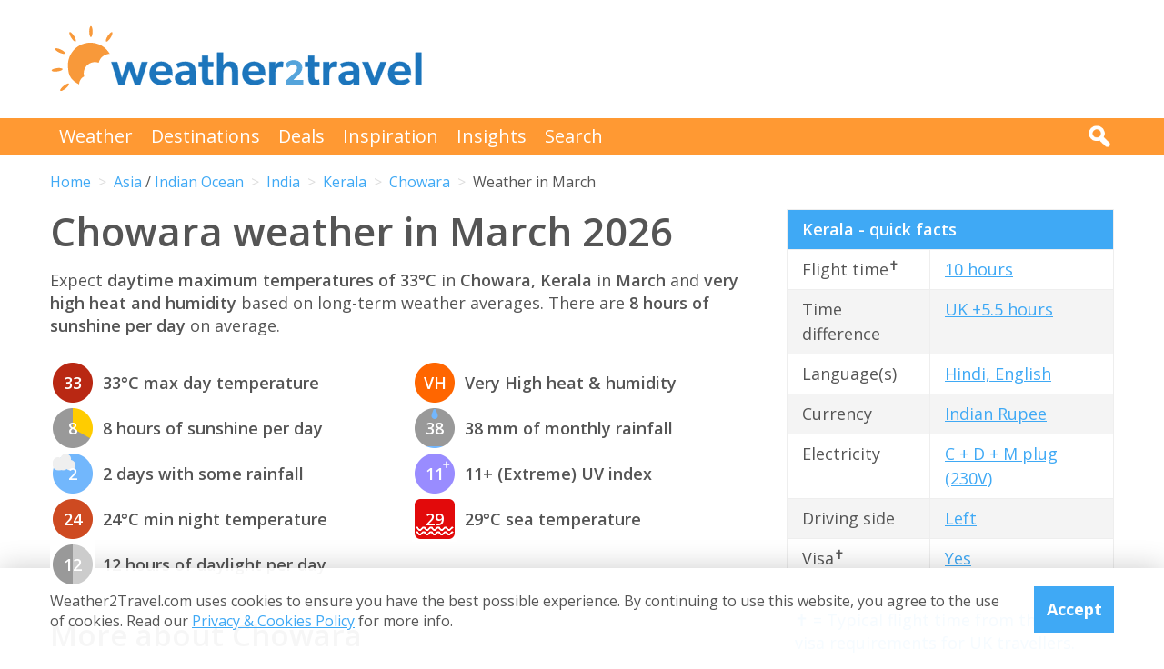

--- FILE ---
content_type: text/html; charset=UTF-8
request_url: https://weather2travel.com/kerala/chowara/march/
body_size: 12666
content:


<!DOCTYPE html>
<!--[if lt IE 7]> <html class="no-js ie6 oldie" lang="en"> <![endif]-->
<!--[if IE 7]>    <html class="no-js ie7 oldie" lang="en"> <![endif]-->
<!--[if IE 8]>    <html class="no-js ie8 oldie" lang="en"> <![endif]-->
<!--[if gt IE 8]><!--> <html class="no-js" lang="en"> <!--<![endif]-->
<head><!-- Google tag (gtag.js) -->
<script async src="https://www.googletagmanager.com/gtag/js?id=G-2JJSB653K2"></script>
<script>
  window.dataLayer = window.dataLayer || [];
  function gtag(){dataLayer.push(arguments);}
  gtag('js', new Date());

  gtag('config', 'G-2JJSB653K2');
</script>
	<meta charset="utf-8" />
	<meta http-equiv="X-UA-Compatible" content="IE=edge,chrome=1" />

	<title>Chowara weather in March 2026 | Kerala: How hot?</title>
	<meta name="description" content="Chowara March weather guide. Check temperature, rainfall &amp; sunshine averages &amp; more in March 2026 for Chowara, Kerala" />

	<link href="//fonts.googleapis.com/css?family=Open+Sans:300,400,700,600" rel="stylesheet" type="text/css">
	<link href="//maxcdn.bootstrapcdn.com/font-awesome/4.3.0/css/font-awesome.min.css" rel="stylesheet" type="text/css">
	<link href="/css/normalize.min.css?v=20160712" rel="stylesheet" type="text/css" />
	<link href="/css/main.min.css?v=20180622" rel="stylesheet" type="text/css" />
	<link href="/css/search.min.css?v=20200803" rel="stylesheet" type="text/css" />
	<link href="/css/content.min.css?v=20170125" rel="stylesheet" type="text/css" />

	<!-- Responsive and mobile friendly stuff -->
	<meta http-equiv="cleartype" content="on">
	<meta name="HandheldFriendly" content="True">
	<meta name="MobileOptimized" content="320">
	<meta name="viewport" content="width=device-width" />
	<!--                                      -->

	<!-- Twitter Card data -->
	<meta name="twitter:card" content="summary" />
	<meta name="twitter:site" content="@weather2travel">
	<meta name="twitter:title" content="Chowara weather in March 2026 | Kerala: How hot?">
	<meta name="twitter:description" content="Chowara March weather guide. Check temperature, rainfall &amp; sunshine averages &amp; more in March 2026 for Chowara, Kerala">
	<meta name="twitter:image" content="">
	<meta name="twitter:creator" content="@weather2travel">
	<meta name="twitter:url" content="https://www.weather2travel.com/kerala/chowara/march/" />
	<meta name="twitter:title" content="Chowara weather in March 2026 | Kerala: How hot?" />

	<!-- Open Graph data -->
	<meta property="og:title" content="Chowara weather in March 2026 | Kerala: How hot?" />
	<meta property="og:type" content="website" />
	<meta property="og:url" content="https://www.weather2travel.com/kerala/chowara/march/" />
	<meta property="og:image" content="" />
	<meta property="og:site_name" content="Weather2Travel.com" />
	<meta property="og:description" content="Chowara March weather guide. Check temperature, rainfall &amp; sunshine averages &amp; more in March 2026 for Chowara, Kerala" />

<script language="javascript" type="text/javascript" src="/js/jquery-1.11.2.min.js"></script>
<script language="javascript" type="text/javascript" src="/js/discount-code.min.js?v=20200820"></script>

	<meta name="robots" content="index, follow" />
	<meta name="robots" content="NOODP" />
	<meta name="author" content="Weather2Travel.com" />
	<meta name="copyright" content="Copyright (c) 2005-2026" />
	<meta name="revised" content="Sun, 25 Jan 2026 12:00:00 UTC" />
	<meta name="last-modified" content="Sun, 25 Jan 2026 12:00:00 UTC" />
	<link rel="canonical" href="https://www.weather2travel.com/kerala/chowara/march/" />
	<link rel="icon" href="/favicon.ico" type="image/x-icon" />
	<link rel="apple-touch-icon" href="/iphone.png"/>

<!-- Facebook Pixel Code -->
<script>
!function(f,b,e,v,n,t,s){if(f.fbq)return;n=f.fbq=function(){n.callMethod?
n.callMethod.apply(n,arguments):n.queue.push(arguments)};if(!f._fbq)f._fbq=n;
n.push=n;n.loaded=!0;n.version='2.0';n.queue=[];t=b.createElement(e);t.async=!0;
t.src=v;s=b.getElementsByTagName(e)[0];s.parentNode.insertBefore(t,s)}(window,
document,'script','https://connect.facebook.net/en_US/fbevents.js');

fbq('init', '237444546639682');
fbq('track', "PageView");

fbq('track', 'ViewContent');

</script>

<noscript><img height="1" width="1" style="display:none"
src="https://www.facebook.com/tr?id=237444546639682&ev=PageView&noscript=1"
/></noscript>
<!-- End Facebook Pixel Code -->

<script>
  (adsbygoogle = window.adsbygoogle || []).push({
    google_ad_client: "ca-pub-3094975846763119",
    enable_page_level_ads: true
  });
</script>

<script type="application/ld+json"> {
"@context": "https://schema.org", 
"@type": "FAQPage", 
"@id": "https://www.weather2travel.com/kerala/chowara/march/#faqs", 
"headline": "Chowara weather in March 2026 | Kerala: How hot?", 
"url": "https://www.weather2travel.com/kerala/chowara/march/", 
"mainEntity": [ 
 { "@type": "Question", "name": "How hot is it in Chowara in March?", 
  "acceptedAnswer": { "@type": "Answer", 
  "text": "Daytime temperatures usually reach 32&deg;C in Chowara in March with very high heat and humidity, falling to 24&deg;C at night. " }} 

,  { "@type": "Question", "name": "How sunny is it in Chowara in March?", 
  "acceptedAnswer": { "@type": "Answer", 
  "text": "There are normally 9 hours of bright sunshine each day in Chowara in March - that's 72% of daylight hours. " }} 

,  { "@type": "Question", "name": "How warm is the sea around Chowara in March?", 
  "acceptedAnswer": { "@type": "Answer", 
  "text": "The average sea temperature around Chowara in March is 29&deg;C." }} 

,  { "@type": "Question", "name": "Does it ever rain in Chowara in March?", 
  "acceptedAnswer": { "@type": "Answer", 
  "text": "There are usually 2 days with some rain in Chowara in March and the average monthly rainfall is 37mm. " }} 

]  
} </script>  

<script type="application/ld+json">
    {
        "@context" : "http://schema.org",
        "@type" : "WebSite",
        "name" : "Weather2Travel.com",
        "alternateName": "Weather2Travel",
        "url" : "https://www.weather2travel.com/kerala/chowara/march/",
        "potentialAction": {
            "@type": "SearchAction",
            "target": "https://www.weather2travel.com/search/?q={search_term_string}&r=GSearch",
            "query-input": "required name=search_term_string"
            }
    }
</script>

<script type="application/ld+json">
    {
        "@context" : "http://schema.org",
        "@type" : "Organization",
        "name" : "Weather2Travel.com",
        "url" : "https://www.weather2travel.com/kerala/chowara/march/",
        "telephone": "+44 (0)1483 330 330",
        "address": {
            "@type": "PostalAddress",
            "addressCountry": "GB",
            "addressLocality": "Woking",
            "postalCode": "GU21 6HR",
            "streetAddress": "1 Crown Square"
            },
            "logo": "https://www.weather2travel.com/images/weather2travel-logo.png",
            "sameAs" : [
                "https://www.facebook.com/weather2travel",
                "https://twitter.com/weather2travel",
                "https://uk.pinterest.com/weather2travel",
                "https://www.instagram.com/weather2travel"
        ]
    }
</script>

<script type="application/ld+json">
	{
	"@context": "http://schema.org",
	"@type": "BreadcrumbList",
	"itemListElement": [
		{"@type":"ListItem","position": "1","item": {"@id": "https://www.weather2travel.com/","name": "Home" }}
,		{"@type":"ListItem","position": "2","item": {"@id": "https://www.weather2travel.com/kerala/","name": "Kerala" }}
,		{"@type":"ListItem","position": "3","item": {"@id": "https://www.weather2travel.com/kerala/chowara/","name": "Chowara" }}
,		{"@type":"ListItem","position": "4","item": {"@id": "https://www.weather2travel.com/kerala/chowara/march/","name": "Weather in March" }}
	]
	}
</script>

  <!-- ClickTripz City UCO -->
  <script type="text/javascript">
    window._CTZ = {
      "enabled": true,
      "verticals": {
        "hotel": {
          "active": true,
          "search": {
            "city": "Chowara",
            "region": "Kerala",
            "countryCode": "IN"
          }
        }
      },
      "extra": {
        "city_name": "Chowara",
        "page_name": "city_page",
        "position": "mid_center"
      }
    };
  </script>
  <!-- /ClickTripz UCO -->


<!-- Let me Allez (letmeallez.js) - Stay22 -->
<script>
  (function (s, t, a, y, twenty, two) {
    s.Stay22 = s.Stay22 || {};

    // Just fill out your configs here
    s.Stay22.params = {
      aid: "w2t",
    };

    // Leave this part as-is;
    twenty = t.createElement(a);
    two = t.getElementsByTagName(a)[0];
    twenty.async = 1;
    twenty.src = y;
    two.parentNode.insertBefore(twenty, two);
  })(window, document, "script", "https://scripts.stay22.com/letmeallez.js");
</script>

</head><body><div class="full_width" >
		<header id="site_header" class="inner_width">

			<div id="header_container">
				<div id="header_logo">
					<a href='/' title="weather2travel.com - travel deals for your holiday in the sun"><img alt="weather2travel.com - travel deals for your holiday in the sun" src="/images/weather2travel-logo.svg" /></a>
					<div id="mobile_menu"></div>
				</div>
				<div id="header_banner">
<!-- W2T2015_728x90top -->
<ins class="adsbygoogle"
     style="display:inline-block;width:728px;height:90px"
     data-ad-client="ca-pub-3094975846763119"
     data-ad-slot="7347398493"></ins>
<script>
(adsbygoogle = window.adsbygoogle || []).push({});
</script>
				</div>
			</div>

		</header>
	</div>
	<div class="full_width" id="navbar">
		<nav class="inner_width">
			<ul id="topnav">
				<li><a href="/weather-comparison/">Weather</a></li>
				<li><a href="/destinations/">Destinations</a></li>
				<li><a href="/deals-and-discounts/">Deals</a></li>
				<li><a href="/blog/">Inspiration</a></li>
				<li><a href="/insights/">Insights</a></li>
				<li><a href="/search/">Search</a></li>
				<li id="mobile_search">
					<form action="/search/" method="GET">
						<input name="q" placeholder="Search" type="text" value="" />
						<input name="r" type="hidden" value="March---3000304" />
						<input src="/images/search.png" type="image" value="search" />
					</form>
				</li>
			</ul>
			<div id="desktop_search">
				<img src="/images/search-white.png" alt="Click to search" />
				<form action="/search/" method="GET">
					<input name="q" placeholder="Search" type="text" value="" />
					<input name="r" type="hidden" value="March---3000304" />
					<input src="/images/search.png" type="image" value="search" />
				</form>
			</div>
		</nav>
	</div>
		<div class="inner_width" id="breadcrumb">
			<ul>
<li><a href="/">Home</a></li>
<li><a href="/asia/march/">Asia</a> / <a href="/indian-ocean/march/">Indian Ocean</a></li>
<li><a href="/india/march/">India</a></li>
<li><a href="/kerala/march/">Kerala</a></li>
<li><a href="/kerala/chowara/march/">Chowara</a></li>
<li>Weather in March</li>
			</ul>
		</div>
	<div class="inner_width" id="site_torso">
		<div id="site_torso_left">
		<main>
<h1>Chowara weather in March 2026</h1>

<p>Expect <strong> daytime maximum temperatures of 33&deg;C</strong> in <strong>Chowara, Kerala</strong> in <strong>March</strong> and <strong>very high heat and humidity</strong> based on long-term weather averages. There are <strong>8 hours of sunshine per day</strong> on average.</p>

<a id='weather-months' name='weather-months'></a>
<ul class="monthly_weather">
<li><div><img src="/images_symbols/temperature16.png" alt="33&deg;C maximum daytime temperature in March in Chowara" /><span>33</span></div>33&deg;C max day temperature</li>
<li><div><a href='/kerala/chowara/march/' title="8 hours of sunshine per day (69% of daylight hours) in March in Chowara"><img src="/images_symbols/sunshine8.png" alt="8 hours of sunshine per day (69% of daylight hours) in March in Chowara" /><span>8</span></a></div>8 hours of sunshine per day</li>
<li><div><img src="/images_symbols/rainydays1.png" alt="2 days with some rainfall in March in Chowara" /><span>2</span></div>2 days with some rainfall</li>
<li><div><img src="/images_symbols/temperature13.png" alt="24&deg;C minimum night-time temperature in March in Chowara" /><span>24</span></div>24&deg;C min night temperature</li>
<li><div><img src="/images_symbols/daylight12.png" alt="12 hours of daylight per day in March in Chowara" /><span>12</span></div>12 hours of daylight per day</li>
<li><div><img src="/images_symbols/heathumidity4.png" alt="Very high heat & humidity in March in Chowara" /><span>VH</span></div>Very High heat &amp; humidity</li>
<li><div><img src="/images_symbols/rainfall2.png" alt="38 mm monthly rainfall in March in Chowara" /><span>38</span></div>38 mm of monthly rainfall</li>
<li><div><img src="/images_symbols/uv-11plus.png" alt="UV (maximum) index 11+ (Extreme) in March in Chowara" /><span>11</span></div>11+ (Extreme) UV index</li>
<li><div><img src="/images_symbols/sea-temperature13.png" alt="29&deg;C sea temperature in March in Chowara" /><span>29</span></div>29&deg;C sea temperature</li>
</ul>
<h3>More about Chowara</h3>

<ul class="monthly_weather">
		<li><div><a href="/kerala/chowara/#best-time-to-visit" title="Best time to visit Chowara"><img src="/images/btn-best-time-to-go.gif" alt="Best time to visit Chowara"></a></div><a href="/kerala/chowara/#best-time-to-visit" title="Best time to visit Chowara">Best time to visit</a></li>
		<li><div><a href="/kerala/chowara/climate/" title="Chowara weather averages by month"><img src="/images/btn-climate-guide.gif" alt="Chowara weather averages by month"></a></div><a href="/kerala/chowara/climate/" title="Chowara weather averages by month">Weather by month</a></li>
		<li><div><a href="/kerala/chowara/forecast/" title="Chowara 5-day weather forecast"><img src="/images/btn-weather-forecast.gif" alt="Chowara 5-day weather forecast"></a></div><a href="/kerala/chowara/forecast/" title="Chowara 5-day weather forecast">Weather forecast</a></li>
		<li><div><a href="/kerala/#destinations" title="Kerala destinations"><img src="/images/btn-destinations.gif" alt="Kerala destinations"></a></div><a href="/kerala/#destinations" title="Kerala destinations">Destinations</a></li>
		<li><div><a href="/kerala/#travel-guide" title="Kerala travel guide &amp; advice"><img src="/images/btn-travel-advice.gif" alt="Kerala travel guide &amp; advice"></a></div><a href="/kerala/#travel-guide" title="Kerala travel guide &amp; advice">Travel guide</a></li>
		<li><div><a href="/kerala/#deals" title="Kerala travel deals &amp; discounts"><img src="/images/btn-discount-codes.gif" alt="Kerala travel deals &amp; discounts"></a></div><a href="/kerala/#deals" title="Kerala travel deals &amp; discounts">Deals &amp; discounts</a></li>
</ul>
<a id='monthly' name='monthly'></a>
<h3>Chowara by month</h3>

	<p class="month-selector cf">
<a href='/kerala/chowara/january/' class="button button_small button_blue #button_orange">Jan</a> 
<a href='/kerala/chowara/february/' class="button button_small button_blue #button_orange">Feb</a> 
<a href='/kerala/chowara/march/' class="button button_small button_orange #button_blue">Mar</a> 
<a href='/kerala/chowara/april/' class="button button_small button_blue #button_orange">Apr</a> 
<a href='/kerala/chowara/may/' class="button button_small button_blue #button_orange">May</a> 
<a href='/kerala/chowara/june/' class="button button_small button_blue #button_orange">Jun</a> 
<a href='/kerala/chowara/july/' class="button button_small button_blue #button_orange">Jul</a> 
<a href='/kerala/chowara/august/' class="button button_small button_blue #button_orange">Aug</a> 
<a href='/kerala/chowara/september/' class="button button_small button_blue #button_orange">Sep</a> 
<a href='/kerala/chowara/october/' class="button button_small button_blue #button_orange">Oct</a> 
<a href='/kerala/chowara/november/' class="button button_small button_blue #button_orange">Nov</a> 
<a href='/kerala/chowara/december/' class="button button_small button_blue #button_orange">Dec</a> 
	</p>
<h3>Recommended for Kerala</h3>
<ul class="image_features blue four_across">
	<li>
		<a href="/redirect/recommended.php?d=-2149&w=589&r=March-0-IN:KL&p=475" target="new window 475--2149" rel="nofollow" title="Flights to Kerala">
			<img alt="Flights to Kerala" src="/images_logos_big/air-india.png">
			<span>Air India<sup>*</sup></span>
		</a>
	</li>
	<li>
		<a href="/redirect/recommended.php?d=-2149&w=63&r=March-0-IN:KL&p=186" target="new window 186--2149" rel="nofollow" title="Tours to Kerala">
			<img alt="Tours to Kerala" src="/images_logos_big/travelsphere.png">
			<span>Travelsphere<sup>*</sup></span>
		</a>
	</li>
	<li>
		<a href="/redirect/recommended.php?d=-2149&w=38&r=March-0-IN:KL&p=622" target="new window 622--2149" rel="nofollow" title="Tours to Kerala">
			<img alt="Tours to Kerala" src="/images_logos_big/newmarket-holidays.png">
			<span>Newmarket Holidays<sup>*</sup></span>
		</a>
	</li>
	<li>
		<a href="/redirect/recommended.php?d=-2149&w=27&r=March-0-IN:KL&p=222" target="new window 222--2149" rel="nofollow" title="Hotels in Kerala">
			<img alt="Hotels in Kerala" src="/images_logos_big/hilton.png">
			<span>Hilton<sup>*</sup></span>
		</a>
	</li>
</ul>

	<a id='7-1174' name='7-1174'></a>
	<div class="result discount_code_container">
		<div class="heading headingfull">
			<h3><a href="/redirect/destinationdeal.php?p=7&d=1174&r=March-0-IN:KL-3-3000304" rel="nofollow" target="_blank" title="TUI sale: 10% off 2026/2027 holidays">TUI sale: 10% off 2026/2027 holidays</a></h3>
		</div>
		<div class="logo">
			<a href="/redirect/destinationdeal.php?p=7&d=1174&r=March-0-IN:KL-3-3000304" rel="nofollow" target="_blank" title="TUI"><img src='/images_logos_big/tui-holidays.png' border="0" alt="TUI" width="180" height="120"></a>
<a href="/redirect/destinationdeal.php?p=7&d=1174&r=March-0-IN:KL-3-3000304" rel="nofollow" target="_blank" title="TUI discount code" class="logo_button discount #deal #sale #exclusive">Discount Code</a>
		</div>
		<div class="content">
			<ul>
<li>Save 10% on 2026/2027 holidays in biggest ever TUI sale</li>
<li>Max discount &pound;500. T&amp;Cs apply. &pound;500 min spend</li>
			<li>Travel between 1st May 2026 &amp; 31st Oct 2027 (inclusive)</li>
			</ul>
		</div>
		<div class="content2">
			<div class="span_full">
				<div class="discount_code" data-merchant-id="7" data-deal-id="1174">
					<a href="/redirect/destinationdeal.php?p=7&d=1174&r=March-0-IN:KL-3-3000304" rel="nofollow" target="_blank">Show discount code<img src="/images/button-reveal.svg" alt="Show discount code" /></a>
					<span>******ALE</span>
				</div>
			</div>

			<div class="span_full discount_code_visit">
		<a class="feature_button" href="/redirect/destinationdeal.php?p=7&d=1174&r=March-0-IN:KL-3-3000304" rel="nofollow" target="_blank" title="TUI sale: 10% off 2026/2027 holidays">Redeem TUI discount code >></a>
			</div>

			<div class="span_full">
				<p>Expires at 23:59 on Saturday 31st Jan 2026 &middot; <a class="dontreveal" href="/deals-and-discounts/tui/">View all TUI offers</a></p>
			</div>
		</div>
	</div>
<div class="widget_container productsearch" style="background-color:#70cbf4; border-color:#70cbf4">
<h3 style="color:#ffffff;"><img src="/images_widgets/tui.png" alt="TUI" title="TUI" />TUI deal finder</h3>
<form action="/redirect/dealwidget.php" method="GET" id="singlefield" target="tui">
			<p>

<label for="d" style="color:#ffffff;">Destination</label>
<select name="d" class="styled_select">
  <option value='-1'>Any destination</option>
<optgroup label="Popular">
  <option value='-2235'>Algarve</option>
  <option value='-2281'>Costa Blanca</option>
  <option value='-2284'>Costa del Sol</option>
  <option value='-2113'>Crete</option>
  <option value='-2076'>Croatia</option>
  <option value='-2079'>Cyprus</option>
  <option value='-2087'>Egypt</option>
  <option value='-2331'>Florida</option>
  <option value='-2273'>Fuerteventura</option>
  <option value='-2274'>Gran Canaria</option>
  <option value='-2269'>Ibiza</option>
  <option value='-2158'>Italy</option>
  <option value='-2278'>Lanzarote</option>
  <option value='-2237'>Madeira</option>
  <option value='-2270'>Majorca</option>
  <option value='-2194'>Malta</option>
  <option value='-2124'>Rhodes</option>
  <option value='-2126'>Santorini</option>
  <option value='-2279'>Tenerife</option>
  <option value='-2304'>Thailand</option>
  <option value='-2310'>Turkey</option>
  <option value='-2132'>Zante</option>
</optgroup>
<optgroup label="Africa">
  <option value='-4001'>Africa</option>
  <option value='-4012'>North Africa</option>
  <option value='-2062'>Cape Verde</option>
  <option value='-2087'>Egypt</option>
  <option value='-2105'>Gambia</option>
  <option value='-2173'>Kenya</option>
  <option value='-2208'>Morocco</option>
  <option value='-2251'>Senegal</option>
  <option value='-2303'>Tanzania</option>
  <option value='-2309'>Tunisia</option>
</optgroup>
<optgroup label="Asia">
  <option value='-4003'>Asia</option>
  <option value='-4008'>Far East</option>
  <option value='-4018'>South East Asia</option>
  <option value='-4019'>Southern Asia</option>
  <option value='-2147'>India</option>
  <option value='-2150'>Indonesia</option>
  <option value='-2224'>Oman</option>
  <option value='-2239'>Qatar</option>
  <option value='-2286'>Sri Lanka</option>
  <option value='-2304'>Thailand</option>
  <option value='-2319'>UAE</option>
</optgroup>
<optgroup label="Austria">
  <option value='-3005'>Austrian Alps</option>
</optgroup>
<optgroup label="Balearic Islands">
  <option value='-2268'>Formentera</option>
  <option value='-2269'>Ibiza</option>
  <option value='-2270'>Majorca</option>
  <option value='-2271'>Menorca</option>
</optgroup>
<optgroup label="Canada">
  <option value='-2057'>Ontario</option>
  <option value='-2059'>Quebec</option>
</optgroup>
<optgroup label="Canary Islands">
  <option value='-2273'>Fuerteventura</option>
  <option value='-2274'>Gran Canaria</option>
  <option value='-2276'>La Gomera</option>
  <option value='-2277'>La Palma</option>
  <option value='-2278'>Lanzarote</option>
  <option value='-2279'>Tenerife</option>
</optgroup>
<optgroup label="Caribbean">
  <option value='-4004'>Caribbean</option>
  <option value='-2009'>Antigua</option>
  <option value='-2012'>Aruba</option>
  <option value='-2027'>Barbados</option>
  <option value='-2078'>Curacao</option>
  <option value='-2084'>Dominican Republic</option>
  <option value='-2134'>Grenada</option>
  <option value='-2167'>Jamaica</option>
  <option value='-2290'>St Lucia</option>
  <option value='-2308'>Trinidad and Tobago</option>
</optgroup>
<optgroup label="Central America">
  <option value='-4005'>Central America</option>
  <option value='-2075'>Costa Rica</option>
</optgroup>
<optgroup label="Egypt">
  <option value='-2088'>Red Sea</option>
</optgroup>
<optgroup label="Europe">
  <option value='-4007'>Europe</option>
  <option value='-2002'>Albania</option>
  <option value='-2022'>Austria</option>
  <option value='-2029'>Belgium</option>
  <option value='-2042'>Bulgaria</option>
  <option value='-2076'>Croatia</option>
  <option value='-2079'>Cyprus</option>
  <option value='-2080'>Czech Republic</option>
  <option value='-2081'>Denmark</option>
  <option value='-2092'>Estonia</option>
  <option value='-2098'>Finland</option>
  <option value='-2099'>France</option>
  <option value='-2108'>Germany</option>
  <option value='-2110'>Gibraltar</option>
  <option value='-2111'>Greece</option>
  <option value='-2145'>Hungary</option>
  <option value='-2146'>Iceland</option>
  <option value='-2158'>Italy</option>
  <option value='-2170'>Jersey</option>
  <option value='-2386'>Lapland</option>
  <option value='-2186'>Luxembourg</option>
  <option value='-2194'>Malta</option>
  <option value='-2204'>Monaco</option>
  <option value='-2213'>Netherlands</option>
  <option value='-2188'>North Macedonia</option>
  <option value='-2223'>Norway</option>
  <option value='-2233'>Poland</option>
  <option value='-2234'>Portugal</option>
  <option value='-2241'>Romania</option>
  <option value='-2259'>Slovenia</option>
  <option value='-2266'>Spain</option>
  <option value='-2298'>Sweden</option>
  <option value='-2299'>Switzerland</option>
  <option value='-2310'>Turkey</option>
  <option value='-3004'>Alps</option>
</optgroup>
<optgroup label="Florida">
  <option value='276691'>Orlando</option>
</optgroup>
<optgroup label="France">
  <option value='-2404'>South of France</option>
</optgroup>
<optgroup label="Greece">
  <option value='-2112'>Corfu</option>
  <option value='-2113'>Crete</option>
  <option value='-2114'>Halkidiki</option>
  <option value='-2115'>Kefalonia</option>
  <option value='-2116'>Kos</option>
  <option value='-2117'>Lefkas</option>
  <option value='-2119'>Mykonos</option>
  <option value='-2120'>Naxos</option>
  <option value='-2121'>Paros</option>
  <option value='-2122'>Paxos</option>
  <option value='-2123'>Peloponnese</option>
  <option value='-2124'>Rhodes</option>
  <option value='-2125'>Samos</option>
  <option value='-2126'>Santorini</option>
  <option value='-2127'>Skiathos</option>
  <option value='-2128'>Skopelos</option>
  <option value='-2131'>Thassos</option>
  <option value='-2132'>Zante</option>
</optgroup>
<optgroup label="India">
  <option value='-2148'>Goa</option>
</optgroup>
<optgroup label="Indian Ocean">
  <option value='-4009'>Indian Ocean</option>
  <option value='-2192'>Maldives</option>
  <option value='-2198'>Mauritius</option>
  <option value='-2253'>Seychelles</option>
</optgroup>
<optgroup label="Indonesia">
  <option value='-2151'>Bali</option>
</optgroup>
<optgroup label="Italy">
  <option value='-2387'>Calabria</option>
  <option value='-2161'>Campania</option>
  <option value='-2159'>Italian Lakes</option>
  <option value='-2160'>Italian Riviera</option>
  <option value='-2162'>Sardinia</option>
  <option value='-2163'>Sicily</option>
  <option value='-2164'>Tuscany</option>
  <option value='-2165'>Venetian Riviera</option>
  <option value='-2543'>Dolomites</option>
  <option value='-3008'>Puglia</option>
</optgroup>
<optgroup label="Mediterranean">
  <option value='-4010'>Mediterranean</option>
</optgroup>
<optgroup label="Mexico">
  <option value='-2201'>Caribbean Coast</option>
</optgroup>
<optgroup label="Middle East">
  <option value='-4011'>Middle East</option>
</optgroup>
<optgroup label="North America">
  <option value='-4013'>North America</option>
  <option value='-2048'>Canada</option>
  <option value='-2200'>Mexico</option>
  <option value='-2321'>USA</option>
</optgroup>
<optgroup label="Portugal">
  <option value='-2235'>Algarve</option>
  <option value='-2237'>Madeira</option>
</optgroup>
<optgroup label="Scandinavia">
  <option value='-4016'>Scandinavia</option>
</optgroup>
<optgroup label="Spain">
  <option value='-2267'>Balearic Islands</option>
  <option value='-2272'>Canary Islands</option>
  <option value='-2280'>Costa Almeria</option>
  <option value='-2281'>Costa Blanca</option>
  <option value='-2282'>Costa Brava</option>
  <option value='-2283'>Costa de la Luz</option>
  <option value='-2284'>Costa del Sol</option>
  <option value='-2285'>Costa Dorada</option>
</optgroup>
<optgroup label="Switzerland">
  <option value='-3010'>Swiss Alps</option>
</optgroup>
<optgroup label="Turkey">
  <option value='-2311'>Antalya Coast</option>
  <option value='-2312'>Bodrum and Izmir Coast</option>
  <option value='-2313'>Dalaman and Marmaris Coast</option>
</optgroup>
<optgroup label="UAE">
  <option value='102099'>Dubai</option>
</optgroup>
<optgroup label="USA">
  <option value='-2326'>California</option>
  <option value='-2329'>D.C.</option>
  <option value='-2331'>Florida</option>
  <option value='-2335'>Illinois</option>
  <option value='-2340'>Louisiana</option>
  <option value='-2343'>Massachusetts</option>
  <option value='-2350'>Nevada</option>
  <option value='-2354'>New York</option>
</optgroup>
</select></p>
<input type="submit" class="search_submit" value="Search" style="background-color:#d51116;color:#ffffff;" />
<input type="hidden" name="w" id="w" value="1" /><input type="hidden" name="r" id="r" value="March-0-IN:KL-3000304" /><input type="hidden" name="p" id="p" value="7" /></form>
</div>
<div id="body_banner">
<!-- W2T2015_Responsive -->
<ins class="adsbygoogle"
     style="display:block"
     data-ad-client="ca-pub-3094975846763119"
     data-ad-slot="6006290491"
     data-ad-format="auto"></ins>
<script>
(adsbygoogle = window.adsbygoogle || []).push({});
</script>
</div>
<p class="didyouknow">The March weather guide for Kerala (Chowara) shows long term weather averages processed from data supplied by <strong>CRU (University of East Anglia)</strong>, the <strong>Met Office</strong> &amp; the <strong>Netherlands Meteorological Institute</strong>. Find out more about our <strong><a href='/data-sources/#monthly-weather'>data sources</a></strong>. </p>

<p>Metric (&deg;C / mm) &nbsp;|&nbsp; <a href='?Units=1'>Imperial (&deg;F / inches)</a></p>
	<div class="table_style">
		<div class="table_cell_style social_share">
			<ul class="social_share">
				<li><a target="_blank" rel="nofollow" href="https://www.facebook.com/sharer/sharer.php?u=https%3A%2F%2Fwww.weather2travel.com%2Fkerala%2Fchowara%2Fmarch%2F" title="Facebook"><i class="fa fa-facebook"></i><span>Facebook</span></a></li>
				<li><a target="_blank" rel="nofollow" href="https://twitter.com/intent/tweet?text=Chowara+weather+in+March+2026+via+%40weather2travel&url=https%3A%2F%2Fwww.weather2travel.com%2Fkerala%2Fchowara%2Fmarch%2F" title="Twitter"><i class="fa fa-twitter"></i><span>Twitter</span></a></li>
				<li><a target="_blank" rel="nofollow" href="https://pinterest.com/pin/create/button/?url=https%3A%2F%2Fwww.weather2travel.com%2Fkerala%2Fchowara%2Fmarch%2F&media=&description=#" title="Pinterest (1 share)"><i class="fa fa-pinterest-p"></i><span>Pinterest (1 share)</span></a></li>
			</ul>
		</div>
	</div>
<p><a href='#top'>Back to top</a></p>

<h3>More about India</h3>
	<div class="features #four_columns">
		<ul>
			<li>
				<a href="/blog/essential-experiences-everyone-should-have-in-kerala/">
				<img alt="7 essential experiences everyone should have in Kerala" src="/images_blog/backwaters-cruise-in-kuttanad.jpg" />
				<span>7 essential experiences everyone should have in Kerala</span>
				</a>
			</li>
			<li>
				<a href="/blog/top-tips-for-visiting-kerala-india/">
				<img alt="Top tips for visiting Kerala, India" src="/images_blog/houseboat-on-backwaters.jpg" />
				<span>Top tips for visiting Kerala, India</span>
				</a>
			</li>
			<li>
				<a href="/blog/9-unmissable-things-to-see-and-do-in-india/">
				<img alt="9 must-see sights for first-time travellers to India" src="/images_blog/magnificent-taj-mahal-india.jpg" />
				<span>9 must-see sights for first-time travellers to India</span>
				</a>
			</li>
		</ul>
	</div>
<a id='faqs' name='faqs'></a>

<!--question and answer start-->
<div class="faq" itemscope itemprop="mainEntity" itemtype="https://schema.org/Question">
	<h3 class="faq_question" itemprop="name">How hot is it in Chowara in March?</h3>
	<div class="faq_answer" itemscope itemprop="acceptedAnswer" itemtype="https://schema.org/Answer">
		<div itemprop="text">
			<p>Daytime temperatures usually reach <strong>32&deg;C</strong> in <strong>Chowara</strong> in <strong>March</strong> with <strong>very high heat and humidity</strong>, falling to 24&deg;C at night. </p>
		</div>
	</div>
</div>
<!--question and answer end-->

<!--question and answer start-->
<div class="faq" itemscope itemprop="mainEntity" itemtype="https://schema.org/Question">
	<h3 class="faq_question" itemprop="name">How sunny is it in Chowara in March?</h3>
	<div class="faq_answer" itemscope itemprop="acceptedAnswer" itemtype="https://schema.org/Answer">
		<div itemprop="text">
			<p>There are normally <strong>9 hours</strong> of bright sunshine each day in <strong>Chowara</strong> in <strong>March</strong> - that's <strong>72% of daylight hours</strong>. </p>
		</div>
	</div>
</div>
<!--question and answer end-->

<!--question and answer start-->
<div class="faq" itemscope itemprop="mainEntity" itemtype="https://schema.org/Question">
	<h3 class="faq_question" itemprop="name">How warm is the sea around Chowara in March?</h3>
	<div class="faq_answer" itemscope itemprop="acceptedAnswer" itemtype="https://schema.org/Answer">
		<div itemprop="text">
			<p>The average sea temperature around <strong>Chowara</strong> in <strong>March</strong> is <strong>29&deg;C</strong>.</p>
		</div>
	</div>
</div>
<!--question and answer end-->

<!--question and answer start-->
<div class="faq" itemscope itemprop="mainEntity" itemtype="https://schema.org/Question">
	<h3 class="faq_question" itemprop="name">Does it ever rain in Chowara in March?</h3>
	<div class="faq_answer" itemscope itemprop="acceptedAnswer" itemtype="https://schema.org/Answer">
		<div itemprop="text">
			<p>There are usually <strong>2 days</strong> with some rain in <strong>Chowara</strong> in <strong>March</strong> and the average monthly rainfall is <strong>37mm</strong>. </p>
		</div>
	</div>
</div>
<!--question and answer end-->

<a id='sunrise-sunset' name='sunrise-sunset'></a>
<h2>Chowara March sunrise &amp; sunset times</h2>
<p>Browse the sunrise and sunset times for Chowara in March 2026. Select a month to view Chowara sunrise and sunset times for the next 12 months. </p>	<p class="month-selector cf">
<a href='/kerala/chowara/january/#sunrise-sunset' class="button button_small button_blue #button_orange">Jan</a><a href='/kerala/chowara/february/#sunrise-sunset' class="button button_small button_blue #button_orange">Feb</a><a href='/kerala/chowara/march/#sunrise-sunset' class="button button_small button_orange #button_blue">Mar</a><a href='/kerala/chowara/april/#sunrise-sunset' class="button button_small button_blue #button_orange">Apr</a><a href='/kerala/chowara/may/#sunrise-sunset' class="button button_small button_blue #button_orange">May</a><a href='/kerala/chowara/june/#sunrise-sunset' class="button button_small button_blue #button_orange">Jun</a><a href='/kerala/chowara/july/#sunrise-sunset' class="button button_small button_blue #button_orange">Jul</a><a href='/kerala/chowara/august/#sunrise-sunset' class="button button_small button_blue #button_orange">Aug</a><a href='/kerala/chowara/september/#sunrise-sunset' class="button button_small button_blue #button_orange">Sep</a><a href='/kerala/chowara/october/#sunrise-sunset' class="button button_small button_blue #button_orange">Oct</a><a href='/kerala/chowara/november/#sunrise-sunset' class="button button_small button_blue #button_orange">Nov</a><a href='/kerala/chowara/december/#sunrise-sunset' class="button button_small button_blue #button_orange">Dec</a>	</p>
<div class="table_wrapper">
<table class="blue_headers bordered_headers bordered_cells">
<tr>
	<th>Date</th>
	<th>Sunrise times</th>
	<th>Sunset times</th>
</tr>
<tr>
	<td>Sunday, 1st March 2026</td>
	<td>06:35</td>
	<td>18:33</td>
</tr>
<tr>
	<td>Monday, 16th March 2026</td>
	<td>06:28</td>
	<td>18:33</td>
</tr>
<tr>
	<td>Tuesday, 31st March 2026</td>
	<td>06:20</td>
	<td>18:32</td>
</tr>
</table>
</div>

					<div class="signup_box">
						<h2>Be inspired</h2>
						<p>Get your weekly fix of holiday inspiration from some of the world's best travel writers plus save on your next trip with the latest exclusive offers</p>
						<form action="/newsletter/" method="POST">
							<p>
								<input type="email" name="email" placeholder="Email address" />
								<input type="submit" value="Sign up" />
							</p>
						</form>
						<p>We promise not to share your details</p>
					</div>

<h2>Related posts</h2>
	<div class="features #four_columns">
		<ul>
			<li>
				<a href="/holidays/where-to-go-this-year/">
				<img alt="10 top places with fantastic reasons to visit in 2026" src="/images_blog/twin-towered-guadalajara-cathedral-mexico.jpg" />
				<span>10 top places with fantastic reasons to visit in 2026</span>
				</a>
			</li>
			<li>
				<a href="/blog/best-holiday-destinations-january-sun-infographic/">
				<img alt="Best places to go in January for sun - infographic" src="/images_blog/agonda-beach-goa.jpg" />
				<span>Best places to go in January for sun - infographic</span>
				</a>
			</li>
			<li>
				<a href="/blog/year-round-sunny-holiday-destinations/">
				<img alt="Top 10 sunny holiday destinations year round" src="/images_blog/top-10-sunny-holiday-destinations.jpg" />
				<span>Top 10 sunny holiday destinations year round</span>
				</a>
			</li>
		</ul>
	</div>
<h2>Popular travel offers</h2>
	<div class="features #four_columns">
		<ul>
			<li>
				<a href="/deals-and-discounts/marella-cruises/">
				<img alt="Marella Cruises: up to &pound;300 off 2026/2027 sailings" src="/images_logos_big/marella-cruises-by-tui.png" />
				<span>Marella Cruises: up to &pound;300 off 2026/2027 sailings</span>
				</a>
			</li>
			<li>
				<a href="/deals-and-discounts/avis/">
				<img alt="Avis: Top offers on car hire in Europe &amp; beyond" src="/images_logos_big/avis.png" />
				<span>Avis: Top offers on car hire in Europe &amp; beyond</span>
				</a>
			</li>
			<li>
				<a href="/deals-and-discounts/fred-olsen-cruises/">
				<img alt="Fred Olsen: Current offers on 2026/2027 sailings" src="/images_logos_big/fred-olsen-cruises.png" />
				<span>Fred Olsen: Current offers on 2026/2027 sailings</span>
				</a>
			</li>
		</ul>
	</div>
<h3>Explore holiday destinations</h3>
	<ul class='three_column_list orange_bullet'>
		<li><a href="/beach-holidays/">Beach holidays</a></li>
		<li><a href="/city-breaks/">City breaks</a></li>
		<li><a href="/family-holidays/">Family holidays</a></li>
		<li><a href="/half-term-holidays/">Half term holidays</a></li>
		<li><a href="/spring-holidays/">Spring holidays</a></li>
		<li><a href="/summer-holidays/">Summer holidays</a></li>
		<li><a href="/autumn-holidays/">Autumn holidays</a></li>
		<li><a href="/winter-sun-holidays/">Winter sun holidays</a></li>
		<li><a href="/honeymoons/">Honeymoons</a></li>
		<li><a href="/insights/coolcations-cooler-summer-holiday-destinations/">Coolcations</a></li>
		<li><a href="/weather-comparison/">Compare places</a></li>
		<li><a href="/skiing-holidays/">Ski resorts</a></li>
	</ul>
<p><a href='/holidays/' class="button #button_small button_blue #button_orange">More holidays</a></p>
<h3>Save with latest deals &amp; discounts</h3>
	<ul class='three_column_list orange_bullet'>
		<li><a href="/deals-and-discounts/holidays/">Holiday offers</a></li>
		<li><a href="/deals-and-discounts/travel-brands/">Top travel brands</a></li>
		<li><a href="/deals-and-discounts/flights/">Airlines &amp; flights</a></li>
		<li><a href="/deals-and-discounts/hotels/">Discount hotels</a></li>
		<li><a href="/deals-and-discounts/tui/">TUI</a></li>
		<li><a href="/deals-and-discounts/jet2holidays/">Jet2holidays</a></li>
		<li><a href="/deals-and-discounts/neilson/">Neilson</a></li>
		<li><a href="/deals-and-discounts/marella-cruises/">Marella Cruises</a></li>
		<li><a href="/deals-and-discounts/pierre-and-vacances/">Pierre &amp; Vacances</a></li>
		<li><a href="/deals-and-discounts/caledonian-travel/">Caledonian Travel</a></li>
		<li><a href="/deals-and-discounts/club-med/">Club Med</a></li>
		<li><a href="/deals-and-discounts/january-sales/">January sales</a></li>
	</ul>
<p><a href='/deals-and-discounts/' class="button #button_small button_blue #button_orange">More deals</a></p>
<h3>Airport parking</h3>
	<ul class='three_column_list orange_bullet'>
		<li><a href="/deals-and-discounts/manchester-airport/parking/">Manchester Airport</a></li>
		<li><a href="/deals-and-discounts/stansted-airport/parking/">Stansted Airport</a></li>
		<li><a href="/deals-and-discounts/bristol-airport/parking/">Bristol Airport</a></li>
		<li><a href="/deals-and-discounts/luton-airport/parking/">Luton Airport</a></li>
		<li><a href="/deals-and-discounts/birmingham-airport/parking/">Birmingham Airport</a></li>
		<li><a href="/deals-and-discounts/edinburgh-airport/parking/">Edinburgh Airport</a></li>
		<li><a href="/deals-and-discounts/gatwick-airport/parking/">Gatwick Airport</a></li>
		<li><a href="/deals-and-discounts/glasgow-airport/parking/">Glasgow Airport</a></li>
		<li><a href="/deals-and-discounts/newcastle-airport/parking/">Newcastle Airport</a></li>
	</ul>
<p><a href='/airport-parking/' class="button #button_small button_blue #button_orange">More parking</a></p>
<h3>Airport lounges</h3>
	<ul class='three_column_list orange_bullet'>
		<li><a href="/deals-and-discounts/manchester-airport/lounges/">Manchester Airport</a></li>
		<li><a href="/deals-and-discounts/birmingham-airport/lounges/">Birmingham Airport</a></li>
		<li><a href="/deals-and-discounts/bristol-airport/lounges/">Bristol Airport</a></li>
		<li><a href="/deals-and-discounts/edinburgh-airport/lounges/">Edinburgh Airport</a></li>
		<li><a href="/deals-and-discounts/glasgow-airport/lounges/">Glasgow Airport</a></li>
		<li><a href="/deals-and-discounts/heathrow-airport/lounges/">Heathrow Airport</a></li>
		<li><a href="/deals-and-discounts/newcastle-airport/lounges/">Newcastle Airport</a></li>
		<li><a href="/deals-and-discounts/stansted-airport/lounges/">Stansted Airport</a></li>
		<li><a href="/deals-and-discounts/gatwick-airport/lounges/">Gatwick Airport</a></li>
	</ul>
<p><a href='/airport-lounges/' class="button #button_small button_blue #button_orange">More lounges</a></p>
	<div class="table_style">
		<div class="table_cell_style social_share">
			<ul class="social_share">
				<li><a target="_blank" rel="nofollow" href="https://www.facebook.com/sharer/sharer.php?u=https%3A%2F%2Fwww.weather2travel.com%2Fkerala%2Fchowara%2Fmarch%2F" title="Facebook"><i class="fa fa-facebook"></i><span>Facebook</span></a></li>
				<li><a target="_blank" rel="nofollow" href="https://twitter.com/intent/tweet?text=Chowara+weather+in+March+2026+via+%40weather2travel&url=https%3A%2F%2Fwww.weather2travel.com%2Fkerala%2Fchowara%2Fmarch%2F" title="Twitter"><i class="fa fa-twitter"></i><span>Twitter</span></a></li>
				<li><a target="_blank" rel="nofollow" href="https://pinterest.com/pin/create/button/?url=https%3A%2F%2Fwww.weather2travel.com%2Fkerala%2Fchowara%2Fmarch%2F&media=&description=#" title="Pinterest (1 share)"><i class="fa fa-pinterest-p"></i><span>Pinterest (1 share)</span></a></li>
			</ul>
		</div>
	</div>
	<p>
		<a href="#site_torso" class="button button_small button_blue #button_orange">Top ^</a>
	</p>
</main>
</div>
		<aside id="site_torso_right">
<div class="table_wrapper">
<table class="blue_headers bordered_headers bordered_cells">
<tr>
  <th colspan='2'>Kerala - quick facts</th>
</tr>
<tr>
	<td valign='top'>Flight time<sup>&#10013;</sup></td>
	<td valign='top'><a href='/kerala/#flight-time'>10 hours</a></td>
</tr>
<tr>
	<td valign='top'>Time difference </td>
	<td valign='top'><a href='/kerala/#time-difference'>UK +5.5 hours</a></td>
</tr>
<tr>
	<td valign='top'>Language(s)</td>
	<td valign='top'><a href='/kerala/#languages'>Hindi, English</a></td>
</tr>
<tr>
	<td valign='top'>Currency</td>
	<td valign='top'><a href='/kerala/#currency'>Indian Rupee</a></td>
</tr>
<tr>
	<td valign='top'>Electricity</td>
	<td valign='top'><a href='/kerala/#electricity'>C + D + M plug (230V)</a></td>
</tr>
<tr>
	<td valign='top'>Driving side</td>
	<td valign='top'><a href='/kerala/#driving-side'>Left</a></td>
</tr>
<tr>
	<td valign='top'>Visa<sup>&#10013;</sup></td>
	<td valign='top'><a href='/kerala/#travel-visa'>Yes</a></td>
</tr>
</table>
</div>

<p class='didyouknow'>&#10013; = Typical flight time from the UK and visa requirements for UK travellers.</p>
<a id='ready-to-book' name='ready-to-book'></a>
  <h3>Travelling to Kerala?</h3>
<p>Discover where to book holidays, flights, hotels and more from popular travel providers for your trip to Kerala in 2026/2027.</p>
<ul class="orange_bullet two_column_list">
	<li><a href="/kerala/#holidays" title="Holidays">Holidays</a></li>	<li><a href="/kerala/#flights" title="Flights">Flights</a></li>	<li><a href="/kerala/#hotels" title="Hotels">Hotels</a></li>	<li><a href="/kerala/#accommodation" title="Accommodation">Accommodation</a></li></ul>
<ul class="orange_bullet two_column_list">
	<li><a href="/kerala/#airport-taxis" title="Airport taxis">Airport taxis</a></li>
	<li><a href="/kerala/#car-hire" title="Car hire">Car hire</a></li>
	<li><a href="/kerala/#esims" title="eSIMs">eSIMs</a></li>
	<li><a href="/kerala/#money-transfers" title="Money transfers">Money transfers</a></li>
	<li><a href="/kerala/#things-to-do" title="Things to do">Things to do</a></li>
	<li><a href="/kerala/#escorted-tours" title="Tours">Tours</a></li>
</ul>

				<div class="signup_box">
					<h2>Be inspired</h2>
					<p>Get your weekly fix of holiday inspiration from leading travel writers</p>
					<form action="/newsletter/" method="POST">
						<p>
							<input type="email" name="email" placeholder="Email address" />
							<input type="submit" value="Sign up" />
						</p>
					</form>
					<p>We promise not to share your details</p>
				</div>
<div class="features_box #bordered_orange bordered_blue">
	<h2>Top online deals</h2>
	<ul>
<li><a href='/deals-and-discounts/marella-cruises/' title="Marella Cruises: up to &pound;300 off 2026/2027 sailings"><img src="/images_logos_big/marella-cruises-by-tui.png" alt="Marella Cruises: up to &pound;300 off 2026/2027 sailings" /><span>Marella Cruises: up to &pound;300 off 2026/2027 sailings</span></a></li>
<li><a href='/deals-and-discounts/avis/' title="Avis: Top offers on car hire in Europe &amp; beyond"><img src="/images_logos_big/avis.png" alt="Avis: Top offers on car hire in Europe &amp; beyond" /><span>Avis: Top offers on car hire in Europe &amp; beyond</span></a></li>
<li><a href='/deals-and-discounts/fred-olsen-cruises/' title="Fred Olsen: Current offers on 2026/2027 sailings"><img src="/images_logos_big/fred-olsen-cruises.png" alt="Fred Olsen: Current offers on 2026/2027 sailings" /><span>Fred Olsen: Current offers on 2026/2027 sailings</span></a></li>
<li><a href='/deals-and-discounts/priority-pass-membership/' title="Priority Pass: up to 30% off annual membership"><img src="/images_logos_big/priority-pass.png" alt="Priority Pass: up to 30% off annual membership" /><span>Priority Pass: up to 30% off annual membership</span></a></li>
<li><a href='/deals-and-discounts/exoticca-travel/' title="Exoticca Travel: up to 60% off worldwide tours"><img src="/images_logos_big/exoticca-travel.png" alt="Exoticca Travel: up to 60% off worldwide tours" /><span>Exoticca Travel: up to 60% off worldwide tours</span></a></li>
<li><a href='/deals-and-discounts/all-accor-live-limitless/' title="ALL-Accor Live Limitless: Special offers on hotels worldwide"><img src="/images_logos_big/all-accor-live-limitless.png" alt="ALL-Accor Live Limitless: Special offers on hotels worldwide" /><span>ALL-Accor Live Limitless: Special offers on hotels worldwide</span></a></li>
</ul>
	<p><a href="/deals-and-discounts/" class="button #button_small button_blue #button_orange">More deals &amp; discounts >></a></p>
</div>
<div class="features_box bordered_orange #bordered_blue">
	<h2>Featured articles</h2>
	<ul>
		<li>
			<a href='/holidays/where-to-go-this-year/' title="10 top places with fantastic reasons to visit in 2026">			<img src="/images_blog/twin-towered-guadalajara-cathedral-mexico.jpg" alt="10 top places with fantastic reasons to visit in 2026" />
			<span>10 top places with fantastic reasons to visit in 2026</span>
			</a>
		</li>
		<li>
			<a href='/blog/best-holiday-destinations-january-sun-infographic/' title="Best places to go in January for sun - infographic">			<img src="/images_blog/agonda-beach-goa.jpg" alt="Best places to go in January for sun - infographic" />
			<span>Best places to go in January for sun - infographic</span>
			</a>
		</li>
		<li>
			<a href='/blog/year-round-sunny-holiday-destinations/' title="Top 10 sunny holiday destinations year round">			<img src="/images_blog/top-10-sunny-holiday-destinations.jpg" alt="Top 10 sunny holiday destinations year round" />
			<span>Top 10 sunny holiday destinations year round</span>
			</a>
		</li>
		<li>
			<a href='/blog/9-unmissable-things-to-see-and-do-in-india/' title="9 must-see sights for first-time travellers to India">			<img src="/images_blog/magnificent-taj-mahal-india.jpg" alt="9 must-see sights for first-time travellers to India" />
			<span>9 must-see sights for first-time travellers to India</span>
			</a>
		</li>
		<li>
			<a href='/blog/top-winter-sun-destinations-for-under-500-pound/' title="Top winter sun holiday destinations under &pound;500">			<img src="/images_blog/winter-sun-holidays-under-500-gbp.jpg" alt="Top winter sun holiday destinations under &pound;500" />
			<span>Top winter sun holiday destinations under &pound;500</span>
			</a>
		</li>
		<li>
			<a href='/blog/exciting-summer-holiday-destinations-with-tui/' title="9 exciting summer destinations you can visit with TUI">			<img src="/images_blog/exciting-destinations-to-visit-for-holidays-worldwide.jpg" alt="9 exciting summer destinations you can visit with TUI" />
			<span>9 exciting summer destinations you can visit with TUI</span>
			</a>
		</li>
	</ul>
	<p><a href="/blog/" class="button #button_small #button_blue button_orange">More articles...</a></p>
</div>
<div class="features_box bordered_orange #bordered_blue">
<h2>What's trending?</h2>
	<ul>
		<li><a href="/deals-and-discounts/january-sales/"><img src="/images_blog/january-sales-travel-deals-and-holiday-offers.jpg" alt="January sales">
		<span><strong>January sales</strong><br />Handpicked travel deals &amp; holiday discounts</span>
		</a></li>
		<li><a href="/holidays/where-to-go-this-year/"><img src="/images_blog/sharks-bay-sharm.jpg" alt="Where to go in 2026">
		<span><strong>Where to go in 2026</strong><br />Explore destinations to visit on holiday in 2026</span>
		</a></li>
		<li><a href="/holidays/cheapest-places-to-visit-in-europe/"><img src="/images_blog/ksamil-beach-albania.jpg" alt="Cheapest places to visit">
		<span><strong>Cheapest places to visit</strong><br />Discover where to go in Europe on a budget</span>
		</a></li>
		<li><a href="/holidays/cheapest-cities-in-europe/"><img src="/images_blog/archaeological-museum-skopje-north-macedonia.jpg" alt="Cheapest city breaks">
		<span><strong>Cheapest city breaks</strong><br />Most affordable European cities to visit</span>
		</a></li>
		<li><a href="/summer-holidays/"><img src="/images_blog/konyaalti-beach-antalya.jpg" alt="Summer holiday ideas">
		<span><strong>Summer holiday ideas</strong><br />Search for destination ideas &amp; inspiration</span>
		</a></li>
		<li><a href="/insights/winter-sun-in-europe/"><img src="/images_blog/sunny-winter-day-costa-brava-spain.jpg" alt="Winter sun in Europe">
		<span><strong>Winter sun in Europe</strong><br />Best destinations for winter sun in Europe</span>
		</a></li>
		<li><a href="/half-term-holidays/"><img src="/images_blog/enjoying-the-waves.jpg" alt="Half term destinations">
		<span><strong>Half term destinations</strong><br />Biggest brands &amp; top tips for family breaks</span>
		</a></li>
</ul>
</div>


				<div id="about_box">
					<img alt="weather2travel.com" src="/images/intro-logo.png" />
					<p>We help you find <a href="/deals-and-discounts/">the best travel deals</a> for your holiday in the sun by sharing tips on when and where to go, before providing you with top discounts.</p>
				</div>
<div class="features_box bordered_orange #bordered_blue">
<h2>Latest news</h2>
	<ul>
		<li><a href="/news/sandals-resorts-update-new-destinations/"><img src="/images_blog/sandals-jamaica-south-coast-pickleball-courts.jpg" alt="Luxury Rondoval butler villas to open at Sandals Saint Vincent">
		<span>Luxury Rondoval butler villas to open at Sandals Saint Vincent</span>
		</a></li>
		<li><a href="/news/easyjet-new-routes-and-destinations-update/"><img src="/images_blog/easyjet-flight-take-off.jpg" alt="easyJet holidays adds Egypt to Edinburgh's winter sun schedule">
		<span>easyJet holidays adds Egypt to Edinburgh's winter sun schedule</span>
		</a></li>
		<li><a href="/news/jet2-new-routes-and-destinations-update/"><img src="/images_blog/jet2-holidays-flight.jpg" alt="Jet2 &amp; Jet2holidays to return to Egypt in 2027">
		<span>Jet2 &amp; Jet2holidays to return to Egypt in 2027</span>
		</a></li>
		<li><a href="/news/cheapest-christmas-markets-in-europe/"><img src="/images_blog/riga-christmas-market.jpg" alt="Vilnius tops report into Europe's cheapest Christmas markets">
		<span>Vilnius tops report into Europe's cheapest Christmas markets</span>
		</a></li>
		<li><a href="/news/tui-new-routes-and-destinations-update/"><img src="/images_blog/massive-beach-santa-maria-sal-island.jpg" alt="TUI adds new Kos flights from three UK airports for summer 2026">
		<span>TUI adds new Kos flights from three UK airports for summer 2026</span>
		</a></li>
		<li><a href="/news/ba-new-routes-and-destinations-update/"><img src="/images_blog/british-airways-a350-departing-heathrow.jpg" alt="British Airways to offer free wifi for all from 2026">
		<span>British Airways to offer free wifi for all from 2026</span>
		</a></li>
</ul>
<p><a href="/news/" class="button #button_small button_blue #button_orange">More news...</a></p>
</div>


<div id="right_banner">
<!-- W2T2015_336x280side -->
<ins class="adsbygoogle"
     style="display:inline-block;width:336px;height:280px"
     data-ad-client="ca-pub-3094975846763119"
     data-ad-slot="8126127695"></ins>
<script>
(adsbygoogle = window.adsbygoogle || []).push({});
</script>
</div>
			</aside>
	</div>
	<div class="full_width" id="footerbar">
		<footer class="inner_width" id="footer">

			<div>
				<h5>Weather2Travel.com</h5>
				<ul>
					<li><a href="/about-us/">About</a></li>
					<li><a href="/data-sources/">Our data</a></li>
					<li><a href="/contact-us/">Contact</a></li>
					<li><a href="/blog/our-writers/">Our writers</a></li>
					<li><a href="/privacy-and-cookies/">Privacy</a></li>
					<li><a href="/blog/editorial-guidelines/">Guidelines</a></li>
					<li><a href="/legal/">Legal</a></li>
					<li><a href="/how-we-are-funded/">Funding</a></li>
					<li><a href="/site-map/">Site map</a></li>
					<li><a href="/news-and-press/">In the Press</a></li>
					<li><a href="/news/">News</a></li>
				</ul>
			</div>

			<div>
				<h5>About travel &amp; weather</h5>
				<ul>
					<li><a href="/deals-and-discounts/holidays/">Holidays</a></li>
					<li><a href="/canary-islands/">Canaries</a></li>
					<li><a href="/deals-and-discounts/flights/">Flights</a></li>
					<li><a href="/greece/">Greece</a></li>
					<li><a href="/deals-and-discounts/hotels/">Hotels</a></li>
					<li><a href="/spain/">Spain</a></li>
					<li><a href="/deals-and-discounts/airport-parking/">Parking</a></li>
					<li><a href="/turkey/">Turkey</a></li>
					<li><a href="/climate-guides/">Climate</a></li>
					<li><a href="/usa/">USA</a></li>
				</ul>
			</div>

			<div>
				<h5>Follow us</h5>
				<ul>
					<li><a href="https://www.facebook.com/weather2travel" target='facebook'><i class="fa fa-facebook"></i><span>Facebook</span></a></li>
					<li><a href="https://twitter.com/weather2travel" target='twitter'><i class="fa fa-twitter"></i><span>Twitter</span></a></li>
					<li><a href="https://uk.pinterest.com/weather2travel/" target='pinterest'><i class="fa fa-pinterest-p"></i><span>Pinterest</span></a></li>
					<li><a href="https://www.instagram.com/weather2travel/" target='instagram'><i class="fa fa-instagram"></i><span>Instagram</span></a></li>
				</ul>
			</div>

			<p>&copy; 2005-2026 Weather2Travel.com &nbsp;&nbsp;&nbsp;[March][]</p>

		</footer>
	</div>



<!-- scripts -->

<script async defer src="//pagead2.googlesyndication.com/pagead/js/adsbygoogle.js"></script>
<script src="/js/modernizr.min.js"></script>
<script src="/js/selectivizr.min.js"></script>
<script src="/js/jquery-extra-selectors.min.js"></script>
<script src="/js/jqueryui/jquery-ui.min.js"></script>
<link href="/js/jqueryui/jquery-ui.min.css?v=20151117" rel="stylesheet" type="text/css" />
<script src="/js/browserinfo.min.js"></script>
<script src="/js/main.min.js"></script>
<script async charset="UTF-8" data-publisher="420e653e9c234e9eadd45ea663ccd11f" src="https://static.clicktripz.com/tag.js"></script>

</body></html>

--- FILE ---
content_type: text/html; charset=utf-8
request_url: https://www.google.com/recaptcha/api2/aframe
body_size: 267
content:
<!DOCTYPE HTML><html><head><meta http-equiv="content-type" content="text/html; charset=UTF-8"></head><body><script nonce="SMme9lgmFK6VadXvGsrLZg">/** Anti-fraud and anti-abuse applications only. See google.com/recaptcha */ try{var clients={'sodar':'https://pagead2.googlesyndication.com/pagead/sodar?'};window.addEventListener("message",function(a){try{if(a.source===window.parent){var b=JSON.parse(a.data);var c=clients[b['id']];if(c){var d=document.createElement('img');d.src=c+b['params']+'&rc='+(localStorage.getItem("rc::a")?sessionStorage.getItem("rc::b"):"");window.document.body.appendChild(d);sessionStorage.setItem("rc::e",parseInt(sessionStorage.getItem("rc::e")||0)+1);localStorage.setItem("rc::h",'1769345048162');}}}catch(b){}});window.parent.postMessage("_grecaptcha_ready", "*");}catch(b){}</script></body></html>